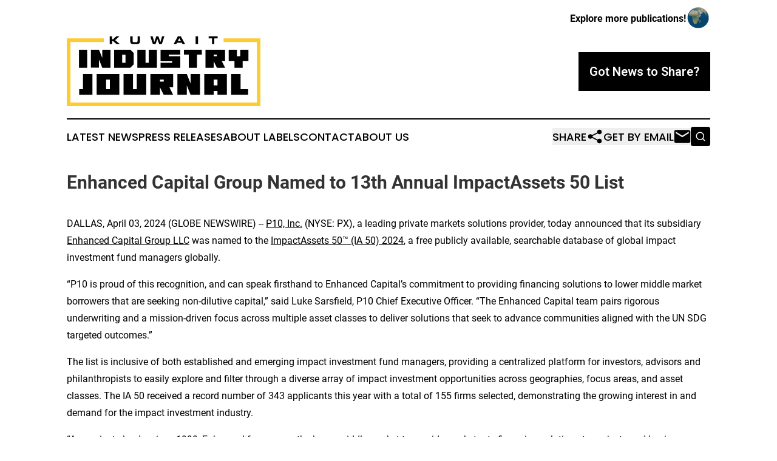

--- FILE ---
content_type: text/html;charset=utf-8
request_url: https://www.kuwaitindustryjournal.com/article/700943791-enhanced-capital-group-named-to-13th-annual-impactassets-50-list
body_size: 9053
content:
<!DOCTYPE html>
<html lang="en">
<head>
  <title>Enhanced Capital Group Named to 13th Annual ImpactAssets 50 List | Kuwait Industry Journal</title>
  <meta charset="utf-8">
  <meta name="viewport" content="width=device-width, initial-scale=1">
    <meta name="description" content="Kuwait Industry Journal is an online news publication focusing on industries in the Kuwait: Fresh industries and services news from Kuwait">
    <link rel="icon" href="https://cdn.newsmatics.com/agp/sites/kuwaitindustryjournal-favicon-1.png" type="image/png">
  <meta name="csrf-token" content="eeZRAE92vBDZ-YfPCqoskW9iR8CIBRcROOfknZ1M6W4=">
  <meta name="csrf-param" content="authenticity_token">
  <link href="/css/styles.min.css?v6eb3bc323562751890e3a74b24e16ad07f30b1f7" rel="stylesheet" data-turbo-track="reload">
  <link rel="stylesheet" href="/plugins/vanilla-cookieconsent/cookieconsent.css?v6eb3bc323562751890e3a74b24e16ad07f30b1f7">
  
<style type="text/css">
    :root {
        --color-primary-background: rgba(0, 0, 0, 0.4);
        --color-primary: #000000;
        --color-secondary: #8c721d;
    }
</style>

  <script type="importmap">
    {
      "imports": {
          "adController": "/js/controllers/adController.js?v6eb3bc323562751890e3a74b24e16ad07f30b1f7",
          "alertDialog": "/js/controllers/alertDialog.js?v6eb3bc323562751890e3a74b24e16ad07f30b1f7",
          "articleListController": "/js/controllers/articleListController.js?v6eb3bc323562751890e3a74b24e16ad07f30b1f7",
          "dialog": "/js/controllers/dialog.js?v6eb3bc323562751890e3a74b24e16ad07f30b1f7",
          "flashMessage": "/js/controllers/flashMessage.js?v6eb3bc323562751890e3a74b24e16ad07f30b1f7",
          "gptAdController": "/js/controllers/gptAdController.js?v6eb3bc323562751890e3a74b24e16ad07f30b1f7",
          "hamburgerController": "/js/controllers/hamburgerController.js?v6eb3bc323562751890e3a74b24e16ad07f30b1f7",
          "labelsDescription": "/js/controllers/labelsDescription.js?v6eb3bc323562751890e3a74b24e16ad07f30b1f7",
          "searchController": "/js/controllers/searchController.js?v6eb3bc323562751890e3a74b24e16ad07f30b1f7",
          "videoController": "/js/controllers/videoController.js?v6eb3bc323562751890e3a74b24e16ad07f30b1f7",
          "navigationController": "/js/controllers/navigationController.js?v6eb3bc323562751890e3a74b24e16ad07f30b1f7"          
      }
    }
  </script>
  <script>
      (function(w,d,s,l,i){w[l]=w[l]||[];w[l].push({'gtm.start':
      new Date().getTime(),event:'gtm.js'});var f=d.getElementsByTagName(s)[0],
      j=d.createElement(s),dl=l!='dataLayer'?'&l='+l:'';j.async=true;
      j.src='https://www.googletagmanager.com/gtm.js?id='+i+dl;
      f.parentNode.insertBefore(j,f);
      })(window,document,'script','dataLayer','GTM-KGCXW2X');
  </script>

  <script>
    window.dataLayer.push({
      'cookie_settings': 'delta'
    });
  </script>
</head>
<body class="df-5 is-subpage">
<noscript>
  <iframe src="https://www.googletagmanager.com/ns.html?id=GTM-KGCXW2X"
          height="0" width="0" style="display:none;visibility:hidden"></iframe>
</noscript>
<div class="layout">

  <!-- Top banner -->
  <div class="max-md:hidden w-full content universal-ribbon-inner flex justify-end items-center">
    <a href="https://www.affinitygrouppublishing.com/" target="_blank" class="brands">
      <span class="font-bold text-black">Explore more publications!</span>
      <div>
        <img src="/images/globe.png" height="40" width="40" class="icon-globe"/>
      </div>
    </a>
  </div>
  <header data-controller="hamburger">
  <div class="content">
    <div class="header-top">
      <div class="flex gap-2 masthead-container justify-between items-center">
        <div class="mr-4 logo-container">
          <a href="/">
              <img src="https://cdn.newsmatics.com/agp/sites/kuwaitindustryjournal-logo-1.svg" alt="Kuwait Industry Journal"
                class="max-md:!h-[60px] lg:!max-h-[115px]" height="137"
                width="auto" />
          </a>
        </div>
        <button class="hamburger relative w-8 h-6">
          <span aria-hidden="true"
            class="block absolute h-[2px] w-9 bg-[--color-primary] transform transition duration-500 ease-in-out -translate-y-[15px]"></span>
          <span aria-hidden="true"
            class="block absolute h-[2px] w-7 bg-[--color-primary] transform transition duration-500 ease-in-out translate-x-[7px]"></span>
          <span aria-hidden="true"
            class="block absolute h-[2px] w-9 bg-[--color-primary] transform transition duration-500 ease-in-out translate-y-[15px]"></span>
        </button>
        <a href="/submit-news" class="max-md:hidden button button-upload-content button-primary w-fit">
          <span>Got News to Share?</span>
        </a>
      </div>
      <!--  Screen size line  -->
      <div class="absolute bottom-0 -ml-[20px] w-screen h-[1px] bg-[--color-primary] z-50 md:hidden">
      </div>
    </div>
    <!-- Navigation bar -->
    <div class="navigation is-hidden-on-mobile" id="main-navigation">
      <div class="w-full md:hidden">
        <div data-controller="search" class="relative w-full">
  <div data-search-target="form" class="relative active">
    <form data-action="submit->search#performSearch" class="search-form">
      <input type="text" name="query" placeholder="Search..." data-search-target="input" class="search-input md:hidden" />
      <button type="button" data-action="click->search#toggle" data-search-target="icon" class="button-search">
        <img height="18" width="18" src="/images/search.svg" />
      </button>
    </form>
  </div>
</div>

      </div>
      <nav class="navigation-part">
          <a href="/latest-news" class="nav-link">
            Latest News
          </a>
          <a href="/press-releases" class="nav-link">
            Press Releases
          </a>
          <a href="/about-labels" class="nav-link">
            About Labels
          </a>
          <a href="/contact" class="nav-link">
            Contact
          </a>
          <a href="/about" class="nav-link">
            About Us
          </a>
      </nav>
      <div class="w-full md:w-auto md:justify-end">
        <div data-controller="navigation" class="header-actions hidden">
  <button class="nav-link flex gap-1 items-center" onclick="window.ShareDialog.openDialog()">
    <span data-navigation-target="text">
      Share
    </span>
    <span class="icon-share"></span>
  </button>
  <button onclick="window.AlertDialog.openDialog()" class="nav-link nav-link-email flex items-center gap-1.5">
    <span data-navigation-target="text">
      Get by Email
    </span>
    <span class="icon-mail"></span>
  </button>
  <div class="max-md:hidden">
    <div data-controller="search" class="relative w-full">
  <div data-search-target="form" class="relative active">
    <form data-action="submit->search#performSearch" class="search-form">
      <input type="text" name="query" placeholder="Search..." data-search-target="input" class="search-input md:hidden" />
      <button type="button" data-action="click->search#toggle" data-search-target="icon" class="button-search">
        <img height="18" width="18" src="/images/search.svg" />
      </button>
    </form>
  </div>
</div>

  </div>
</div>

      </div>
      <a href="/submit-news" class="md:hidden uppercase button button-upload-content button-primary w-fit">
        <span>Got News to Share?</span>
      </a>
      <a href="https://www.affinitygrouppublishing.com/" target="_blank" class="nav-link-agp">
        Explore more publications!
        <img src="/images/globe.png" height="35" width="35" />
      </a>
    </div>
  </div>
</header>

  <div id="main-content" class="content">
    <div id="flash-message"></div>
    <h1>Enhanced Capital Group Named to 13th Annual ImpactAssets 50 List</h1>
<div class="press-release">
  
      <p align="left">DALLAS, April  03, 2024  (GLOBE NEWSWIRE) -- <a href="https://www.globenewswire.com/Tracker?data=Upx0HU2P1hYdaH7vYLDphqz-h7-vFs-4L_rjOAbOM3u3a0x20f-BDrovQsziOibtVJ8nbyw2YtNJ7TIxVKn3Sw==" rel="nofollow" target="_blank">P10, Inc.</a>&#xA0;(NYSE: PX), a leading private markets solutions provider, today announced that its subsidiary <a href="https://www.globenewswire.com/Tracker?data=-LbNeoLTV69rufw-fuu3p8g-dI77koU0Xg_EarAK_sh683FDPzBrSNxiEA7GMGtlNNdvTyxnFpTnITMWD5eATOLdqFOJobV1Ne9nxGSmwDc=" rel="nofollow" target="_blank">Enhanced Capital Group LLC</a> was named to the <a href="https://www.globenewswire.com/Tracker?data=lpcVCw9cMTe1JYHvc7LXXVaxocDtH7Ngz_c5JZvm6bAfXq3TNJ_LX0n1Qg5IFZ4gjLyVKQ2V3Qk3elWNIgJ_zMX5CWggIW386qmFIfkOroa3kKNcgb4iwlhF8H5ab4R8" rel="nofollow" target="_blank">ImpactAssets 50&#x2122;&#xFE0F; (IA 50) 2024</a>, a free publicly available, searchable database of global impact investment fund managers globally.<br></p>  <p>&#x201C;P10 is proud of this recognition, and can speak firsthand to Enhanced Capital&#x2019;s commitment to providing financing solutions to lower middle market borrowers that are seeking non-dilutive capital,&#x201D; said Luke Sarsfield, P10 Chief Executive Officer. &#x201C;The Enhanced Capital team pairs rigorous underwriting and a mission-driven focus across multiple asset classes to deliver solutions that seek to advance communities aligned with the UN SDG targeted outcomes.&#x201D;</p>  <p>The list is inclusive of both established and emerging impact investment fund managers, providing a centralized platform for investors, advisors and philanthropists to easily explore and filter through a diverse array of impact investment opportunities across geographies, focus areas, and asset classes. The IA 50 received a record number of 343 applicants this year with a total of 155 firms selected, demonstrating the growing interest in and demand for the impact investment industry.</p>  <p>&#x201C;As a private lender since 1999, Enhanced focuses on the lower middle market to provide market rate financing solutions to projects and businesses that meet our underwriting standards but lack access to traditional sources of capital,&#x201D; said Michael Korengold, Enhanced Capital Chief Executive Officer. &#x201C;Our experienced team of professionals has completed deals in 40 states, DC, and Puerto Rico, alongside a track record demonstrating our ability to consistently originate, diligence, and execute transactions throughout the US, all while fulfilling our core impact themes.&#x201D;</p>  <p>Enhanced Capital is a diversified national asset management firm committed to investing in four main impact themes: economic growth and job creation, underserved communities, underrepresented populations, and environmental sustainability.</p>  <p>As of December 31, 2023, the firm has invested $3.7 billion in impact assets across Small Business Lending, Impact Real Estate, and Climate Finance Strategies.</p>  <p><strong>About P10</strong><br>P10 is a leading multi-asset class private markets solutions provider in the alternative asset management industry. P10&#x2019;s mission is to provide its investors differentiated access to a broad set of investment solutions that address their diverse investment needs within private markets. As of&#xA0;December 31, 2023, P10 has a global investor base of more than 3,600 investors across 50 states, 60 countries, and six continents, which includes some of the world&#x2019;s largest pension funds, endowments, foundations, corporate pensions, and financial institutions. Visit&#xA0;<a href="https://www.globenewswire.com/Tracker?data=[base64]" rel="nofollow" target="_blank">www.p10alts.com</a>.</p>  <p><strong>About Enhanced Capital Group, LLC</strong><br>Enhanced Capital Group, LLC is a leading impact investing firm with over 20 years of experience investing in Small Business Lending, Impact Real Estate, and Climate Finance.</p>  <p>From inception in 1999 through December 31, 2023, inclusive of proprietary assets and assets managed by affiliates, Enhanced Capital has raised a total of $5.8 billion. Of the total AUM, impact assets represent $3.7 billion invested in over 1,000 projects and businesses across 40 states, Washington DC, and Puerto Rico and does not include investments made by non-impact affiliates.</p>  <p>For more information on Enhanced Capital, please visit&#xA0;<a href="https://www.globenewswire.com/Tracker?data=[base64]" rel="nofollow" target="_blank">www.enhancedcapital.com</a>.</p>  <p><strong>About&#x202F;ImpactAssets</strong><br><a href="https://www.globenewswire.com/Tracker?data=lpcVCw9cMTe1JYHvc7LXXUl6nBwYRd8_i8RN_EBL07s2DrkNkLgw0kKQbmpeQk9waFqHHPVgsNDzthVoEI97s-qBdukK6oG2EbKrBuqFAC4=" rel="nofollow" target="_blank">ImpactAssets</a>&#xA0;is an impact investing trailblazer, dedicated to changing the trajectory of our planet&#x2019;s future and improving the lives of all people. We empower impact investors and philanthropists with access to investing opportunities and customized solutions that promote positive change. ImpactAssets has more than $3 billion in assets, working with purpose-driven individuals and their wealth managers, family offices, foundations and corporations. ImpactAssets is an independent 501(c)(3) organization.</p>  <p><strong>Forward-Looking Statements</strong><br>Some of the statements in this release may constitute &#x201C;forward-looking statements&#x201D; within the meaning of Section&#xA0;27A of the Securities Act of 1933, Section&#xA0;21E of the Securities Exchange Act of 1934 and the Private Securities Litigation Reform Act of 1995. Words such as &#x201C;will,&#x201D; &#x201C;expect,&#x201D; &#x201C;believe,&#x201D; &#x201C;estimate,&#x201D; &#x201C;continue,&#x201D; &#x201C;anticipate,&#x201D; &#x201C;intend,&#x201D; &#x201C;plan&#x201D; and similar expressions are intended to identify these forward-looking statements. Forward-looking statements discuss management&#x2019;s current expectations and projections relating to our financial position, results of operations, plans, objectives, future performance, and business. The inclusion of any forward-looking information in this release should not be regarded as a representation that the future plans, estimates, or expectations contemplated will be achieved. Forward-looking statements reflect management&#x2019;s current plans, estimates, and expectations, and are inherently uncertain. All forward-looking statements are subject to known and unknown risks, uncertainties, assumptions and other important factors that may cause actual results to be materially different, including risks relating to: global and domestic market and business conditions; successful execution of business and growth strategies and regulatory factors relevant to our business; changes in our tax status; our ability to maintain our fee structure; our ability to attract and retain key employees; our ability to manage our obligations under our debt agreements; as well as assumptions relating to our operations, financial results, financial condition, business prospects, growth strategy; and our ability to manage the effects of events outside of our control. The foregoing list of factors is not exhaustive. For more information regarding these risks and uncertainties as well as additional risks that we face, you should refer to the &#x201C;Risk Factors&#x201D; included in our annual report on Form&#xA0;10-K&#xA0;for the year ended&#xA0;December&#xA0;31, 2022, filed with the&#xA0;U.S. Securities and Exchange Commission&#xA0;(&#x201C;SEC&#x201D;) on&#xA0;March 27, 2023, and in our subsequent reports filed from time to time with the&#xA0;SEC. The forward-looking statements included in this release are made only as of the date hereof. We undertake no obligation to update or revise any forward-looking statement as a result of new information or future events, except as otherwise required by law.</p>  <p><strong>Ownership Limitations</strong><br>P10&#x2019;s Certificate of Incorporation contains certain provisions for the protection of tax benefits relating to P10&#x2019;s net operating losses. Such provisions generally void transfers of shares that would result in the creation of a new 4.99% shareholder or result in an existing 4.99% shareholder acquiring additional shares of P10.</p>  <p><strong>Disclaimer:</strong><br>Enhanced Capital Group, LLC, and its affiliates, is an Equal Opportunity Provider. Information presented is for discussion purposes only and is neither an offer to sell nor a solicitation of any offer to buy any securities, investment product, or investment advisory services. This is not an offering or the solicitation of an offer to purchase an interest in a fund. Impact assets represent $3.7 Billion and do not include investments made by affiliates.</p>  <p><strong>P10 Investor Contact:</strong><br><a href="https://www.globenewswire.com/Tracker?data=ebfVnIxF7BWEScsJG68JamnitPpMJ1_eF3JBIWegkT55AJQX-PAF-XgG6BStSvi3sZ_hjn15b1pwNIArWlOYrw==" rel="nofollow" target="_blank">info@p10alts.com</a></p>  <p><strong>P10 Media Contact:</strong><br>Josh Clarkson<br><a href="https://www.globenewswire.com/Tracker?data=[base64]" rel="nofollow" target="_blank">jclarkson@prosek.com</a></p> <img class="__GNW8366DE3E__IMG" src="https://www.globenewswire.com/newsroom/ti?nf=OTA4NDM1MCM2MTg2Mjc5IzIwODQ4Nzc="> <br><img src="https://ml.globenewswire.com/media/OGVmNTQ2ZTMtN2VhOS00NmNiLTg5MTktMzg1ZjJmM2EzNzljLTEwOTY0NDg=/tiny/P10-Inc-.png" referrerpolicy="no-referrer-when-downgrade"><p><a href="https://www.globenewswire.com/NewsRoom/AttachmentNg/69b2ddc6-6dbc-4cb9-b1c3-fa0b8cdf56d0" rel="nofollow"><img src="https://ml.globenewswire.com/media/69b2ddc6-6dbc-4cb9-b1c3-fa0b8cdf56d0/small/p10-logo-horizontal-rgb-png.png" border="0" width="150" height="70" alt="Primary Logo"></a></p>
    <p>
  Legal Disclaimer:
</p>
<p>
  EIN Presswire provides this news content "as is" without warranty of any kind. We do not accept any responsibility or liability
  for the accuracy, content, images, videos, licenses, completeness, legality, or reliability of the information contained in this
  article. If you have any complaints or copyright issues related to this article, kindly contact the author above.
</p>
<img class="prtr" src="https://www.einpresswire.com/tracking/article.gif?t=5&a=xKxe5lFAZHofYy2g&i=NtmYWlmm5gorO9oC" alt="">
</div>

  </div>
</div>
<footer class="footer footer-with-line">
  <div class="content flex flex-col">
    <p class="footer-text text-sm mb-4 order-2 lg:order-1">© 1995-2026 Newsmatics Inc. dba Affinity Group Publishing &amp; Kuwait Industry Journal. All Rights Reserved.</p>
    <div class="footer-nav lg:mt-2 mb-[30px] lg:mb-0 flex gap-7 flex-wrap justify-center order-1 lg:order-2">
        <a href="/about" class="footer-link">About</a>
        <a href="/archive" class="footer-link">Press Release Archive</a>
        <a href="/submit-news" class="footer-link">Submit Press Release</a>
        <a href="/legal/terms" class="footer-link">Terms &amp; Conditions</a>
        <a href="/legal/dmca" class="footer-link">Copyright/DMCA Policy</a>
        <a href="/legal/privacy" class="footer-link">Privacy Policy</a>
        <a href="/contact" class="footer-link">Contact</a>
    </div>
  </div>
</footer>
<div data-controller="dialog" data-dialog-url-value="/" data-action="click->dialog#clickOutside">
  <dialog
    class="modal-shadow fixed backdrop:bg-black/20 z-40 text-left bg-white rounded-full w-[350px] h-[350px] overflow-visible"
    data-dialog-target="modal"
  >
    <div class="text-center h-full flex items-center justify-center">
      <button data-action="click->dialog#close" type="button" class="modal-share-close-button">
        ✖
      </button>
      <div>
        <div class="mb-4">
          <h3 class="font-bold text-[28px] mb-3">Share us</h3>
          <span class="text-[14px]">on your social networks:</span>
        </div>
        <div class="flex gap-6 justify-center text-center">
          <a href="https://www.facebook.com/sharer.php?u=https://www.kuwaitindustryjournal.com" class="flex flex-col items-center font-bold text-[#4a4a4a] text-sm" target="_blank">
            <span class="h-[55px] flex items-center">
              <img width="40px" src="/images/fb.png" alt="Facebook" class="mb-2">
            </span>
            <span class="text-[14px]">
              Facebook
            </span>
          </a>
          <a href="https://www.linkedin.com/sharing/share-offsite/?url=https://www.kuwaitindustryjournal.com" class="flex flex-col items-center font-bold text-[#4a4a4a] text-sm" target="_blank">
            <span class="h-[55px] flex items-center">
              <img width="40px" height="40px" src="/images/linkedin.png" alt="LinkedIn" class="mb-2">
            </span>
            <span class="text-[14px]">
            LinkedIn
            </span>
          </a>
        </div>
      </div>
    </div>
  </dialog>
</div>

<div data-controller="alert-dialog" data-action="click->alert-dialog#clickOutside">
  <dialog
    class="fixed backdrop:bg-black/20 modal-shadow z-40 text-left bg-white rounded-full w-full max-w-[450px] aspect-square overflow-visible"
    data-alert-dialog-target="modal">
    <div class="flex items-center text-center -mt-4 h-full flex-1 p-8 md:p-12">
      <button data-action="click->alert-dialog#close" type="button" class="modal-close-button">
        ✖
      </button>
      <div class="w-full" data-alert-dialog-target="subscribeForm">
        <img class="w-8 mx-auto mb-4" src="/images/agps.svg" alt="AGPs" />
        <p class="md:text-lg">Get the latest news on this topic.</p>
        <h3 class="dialog-title mt-4">SIGN UP FOR FREE TODAY</h3>
        <form data-action="submit->alert-dialog#submit" method="POST" action="/alerts">
  <input type="hidden" name="authenticity_token" value="eeZRAE92vBDZ-YfPCqoskW9iR8CIBRcROOfknZ1M6W4=">

  <input data-alert-dialog-target="fullnameInput" type="text" name="fullname" id="fullname" autocomplete="off" tabindex="-1">
  <label>
    <input data-alert-dialog-target="emailInput" placeholder="Email address" name="email" type="email"
      value=""
      class="rounded-xs mb-2 block w-full bg-white px-4 py-2 text-gray-900 border-[1px] border-solid border-gray-600 focus:border-2 focus:border-gray-800 placeholder:text-gray-400"
      required>
  </label>
  <div class="text-red-400 text-sm" data-alert-dialog-target="errorMessage"></div>

  <input data-alert-dialog-target="timestampInput" type="hidden" name="timestamp" value="1769939014" autocomplete="off" tabindex="-1">

  <input type="submit" value="Sign Up"
    class="!rounded-[3px] w-full mt-2 mb-4 bg-primary px-5 py-2 leading-5 font-semibold text-white hover:color-primary/75 cursor-pointer">
</form>
<a data-action="click->alert-dialog#close" class="text-black underline hover:no-underline inline-block mb-4" href="#">No Thanks</a>
<p class="text-[15px] leading-[22px]">
  By signing to this email alert, you<br /> agree to our
  <a href="/legal/terms" class="underline text-primary hover:no-underline" target="_blank">Terms & Conditions</a>
</p>

      </div>
      <div data-alert-dialog-target="checkEmail" class="hidden">
        <img class="inline-block w-9" src="/images/envelope.svg" />
        <h3 class="dialog-title">Check Your Email</h3>
        <p class="text-lg mb-12">We sent a one-time activation link to <b data-alert-dialog-target="userEmail"></b>.
          Just click on the link to
          continue.</p>
        <p class="text-lg">If you don't see the email in your inbox, check your spam folder or <a
            class="underline text-primary hover:no-underline" data-action="click->alert-dialog#showForm" href="#">try
            again</a>
        </p>
      </div>

      <!-- activated -->
      <div data-alert-dialog-target="activated" class="hidden">
        <img class="w-8 mx-auto mb-4" src="/images/agps.svg" alt="AGPs" />
        <h3 class="dialog-title">SUCCESS</h3>
        <p class="text-lg">You have successfully confirmed your email and are subscribed to <b>
            Kuwait Industry Journal
          </b> daily
          news alert.</p>
      </div>
      <!-- alreadyActivated -->
      <div data-alert-dialog-target="alreadyActivated" class="hidden">
        <img class="w-8 mx-auto mb-4" src="/images/agps.svg" alt="AGPs" />
        <h3 class="dialog-title">Alert was already activated</h3>
        <p class="text-lg">It looks like you have already confirmed and are receiving the <b>
            Kuwait Industry Journal
          </b> daily news
          alert.</p>
      </div>
      <!-- activateErrorMessage -->
      <div data-alert-dialog-target="activateErrorMessage" class="hidden">
        <img class="w-8 mx-auto mb-4" src="/images/agps.svg" alt="AGPs" />
        <h3 class="dialog-title">Oops!</h3>
        <p class="text-lg mb-4">It looks like something went wrong. Please try again.</p>
        <form data-action="submit->alert-dialog#submit" method="POST" action="/alerts">
  <input type="hidden" name="authenticity_token" value="eeZRAE92vBDZ-YfPCqoskW9iR8CIBRcROOfknZ1M6W4=">

  <input data-alert-dialog-target="fullnameInput" type="text" name="fullname" id="fullname" autocomplete="off" tabindex="-1">
  <label>
    <input data-alert-dialog-target="emailInput" placeholder="Email address" name="email" type="email"
      value=""
      class="rounded-xs mb-2 block w-full bg-white px-4 py-2 text-gray-900 border-[1px] border-solid border-gray-600 focus:border-2 focus:border-gray-800 placeholder:text-gray-400"
      required>
  </label>
  <div class="text-red-400 text-sm" data-alert-dialog-target="errorMessage"></div>

  <input data-alert-dialog-target="timestampInput" type="hidden" name="timestamp" value="1769939014" autocomplete="off" tabindex="-1">

  <input type="submit" value="Sign Up"
    class="!rounded-[3px] w-full mt-2 mb-4 bg-primary px-5 py-2 leading-5 font-semibold text-white hover:color-primary/75 cursor-pointer">
</form>
<a data-action="click->alert-dialog#close" class="text-black underline hover:no-underline inline-block mb-4" href="#">No Thanks</a>
<p class="text-[15px] leading-[22px]">
  By signing to this email alert, you<br /> agree to our
  <a href="/legal/terms" class="underline text-primary hover:no-underline" target="_blank">Terms & Conditions</a>
</p>

      </div>

      <!-- deactivated -->
      <div data-alert-dialog-target="deactivated" class="hidden">
        <img class="w-8 mx-auto mb-4" src="/images/agps.svg" alt="AGPs" />
        <h3 class="dialog-title">You are Unsubscribed!</h3>
        <p class="text-lg">You are no longer receiving the <b>
            Kuwait Industry Journal
          </b>daily news alert.</p>
      </div>
      <!-- alreadyDeactivated -->
      <div data-alert-dialog-target="alreadyDeactivated" class="hidden">
        <img class="w-8 mx-auto mb-4" src="/images/agps.svg" alt="AGPs" />
        <h3 class="dialog-title">You have already unsubscribed!</h3>
        <p class="text-lg">You are no longer receiving the <b>
            Kuwait Industry Journal
          </b> daily news alert.</p>
      </div>
      <!-- deactivateErrorMessage -->
      <div data-alert-dialog-target="deactivateErrorMessage" class="hidden">
        <img class="w-8 mx-auto mb-4" src="/images/agps.svg" alt="AGPs" />
        <h3 class="dialog-title">Oops!</h3>
        <p class="text-lg">Try clicking the Unsubscribe link in the email again and if it still doesn't work, <a
            href="/contact">contact us</a></p>
      </div>
    </div>
  </dialog>
</div>

<script src="/plugins/vanilla-cookieconsent/cookieconsent.umd.js?v6eb3bc323562751890e3a74b24e16ad07f30b1f7"></script>
  <script src="/js/cookieconsent.js?v6eb3bc323562751890e3a74b24e16ad07f30b1f7"></script>

<script type="module" src="/js/app.js?v6eb3bc323562751890e3a74b24e16ad07f30b1f7"></script>
</body>
</html>


--- FILE ---
content_type: image/svg+xml
request_url: https://cdn.newsmatics.com/agp/sites/kuwaitindustryjournal-logo-1.svg
body_size: 3844
content:
<?xml version="1.0" encoding="UTF-8" standalone="no"?>
<svg
   xmlns:dc="http://purl.org/dc/elements/1.1/"
   xmlns:cc="http://creativecommons.org/ns#"
   xmlns:rdf="http://www.w3.org/1999/02/22-rdf-syntax-ns#"
   xmlns:svg="http://www.w3.org/2000/svg"
   xmlns="http://www.w3.org/2000/svg"
   id="Layer_1"
   data-name="Layer 1"
   viewBox="0 0 380.57999 137.32001"
   version="1.1"
   width="380.57999"
   height="137.32001">
  <metadata
     id="metadata55">
    <rdf:RDF>
      <cc:Work
         rdf:about="">
        <dc:format>image/svg+xml</dc:format>
        <dc:type
           rdf:resource="http://purl.org/dc/dcmitype/StillImage" />
      </cc:Work>
    </rdf:RDF>
  </metadata>
  <defs
     id="defs4">
    <style
       id="style2">.cls-1{fill:#fbcc34;}</style>
  </defs>
  <title
     id="title6">Fictional Publication Logos 71</title>
  <polygon
     class="cls-1"
     points="383.02,142.51 383.02,261.39 16.98,261.39 16.98,142.51 82.4,142.51 82.4,135.24 9.71,135.24 9.71,268.66 390.29,268.66 390.29,135.24 317.6,135.24 317.6,142.51 "
     id="polygon8"
     transform="translate(-9.71,-131.34)" />
  <path
     d="m 84.29,0 h 4.63 v 5.54 h 2.16 L 96.92,0 h 6.29 l -8.17,7.38 9.13,7.7 H 97.63 L 90.96,9.29 h -2 v 5.79 h -4.67 z"
     id="path10" />
  <path
     d="m 124.65,0 h 4.64 v 8.71 c 0,1.92 0.68,2.67 2.58,2.67 h 4.58 c 1.9,0 2.59,-0.75 2.59,-2.67 V 0 h 4.62 v 9.71 c 0,3.75 -1.94,5.54 -6.19,5.54 h -6.62 c -4.25,0 -6.19,-1.79 -6.19,-5.54 z"
     id="path12" />
  <path
     d="m 164.13,0 h 4.52 l 3.21,11.08 v 0 L 175.7,0 h 4.29 l 3.83,11.08 h 0.05 L 187.07,0 h 4.53 l -4.9,15.08 h -5.31 l -3.53,-9.95 v 0 l -3.52,9.95 h -5.31 z"
     id="path14" />
  <path
     d="m 218.04,0 h 6 l 8.29,15.08 h -5.14 l -1.44,-2.66 h -9.36 l -1.35,2.66 h -5.17 z m 0.08,9.17 h 5.92 l -3,-5.67 z"
     id="path16" />
  <path
     d="m 253.02,0 h 4.63 v 15.08 h -4.63 z"
     id="path18" />
  <path
     d="m 278.68,0 h 17.61 v 3.75 h -6.5 v 11.33 h -4.63 V 3.75 h -6.5 z"
     id="path20" />
  <path
     d="M 40.05,26.3 V 61.66 H 23.99 V 26.3 Z"
     id="path22" />
  <path
     d="m 63.29,45.56 v 16 h -16 V 26.3 h 16 l 6.42,16.05 V 26.3 H 85.72 V 61.66 H 69.67 Z"
     id="path24" />
  <path
     d="M 92.88,61.66 V 26.3 h 32.1 l 6.42,6.42 v 22.47 l -6.42,6.47 z m 16,-9.63 h 6.42 v -16 h -6.42 z"
     id="path26" />
  <path
     d="M 138.56,61.66 V 26.3 h 16 v 25.68 h 6.42 V 26.3 h 16 v 35.36 z"
     id="path28" />
  <path
     d="m 222.76,35.93 h -22.47 v 3.21 h 22.47 v 22.52 h -38.47 v -9.63 h 22.47 V 48.82 H 184.29 V 26.3 h 38.52 z"
     id="path30" />
  <path
     d="M 255.6,35.93 V 61.66 H 239.55 V 35.93 h -9.63 V 26.3 h 35.31 v 9.63 z"
     id="path32" />
  <path
     d="M 288.44,48.77 V 61.66 H 272.38 V 26.3 h 38.53 v 22.47 h -6.42 l 6.42,12.89 h -16.05 z m 0,-12.84 v 3.21 h 6.42 v -3.21 z"
     id="path34" />
  <path
     d="M 329.29,48.77 H 318.06 V 26.3 h 16.05 v 12.84 h 6.42 V 26.3 h 16.06 v 22.47 h -11.24 v 12.89 h -16.06 z"
     id="path36" />
  <path
     d="m 24.4,114.92 v -11.13 h 7.43 v -29.7 h 18.56 v 40.83 z"
     id="path38" />
  <path
     d="M 58.66,114.92 V 74.09 h 44.55 v 40.83 z m 18.56,-11.13 h 7.43 V 85.22 h -7.43 z"
     id="path40" />
  <path
     d="M 111.48,114.92 V 74.09 h 18.56 v 29.7 h 7.43 v -29.7 h 18.56 v 40.83 z"
     id="path42" />
  <path
     d="m 182.87,100.07 v 14.85 H 164.29 V 74.09 h 44.55 v 26 h -7.42 l 7.42,14.85 h -18.55 z m 0,-14.85 v 3.72 h 7.42 v -3.72 z"
     id="path44" />
  <path
     d="m 235.69,96.36 v 18.56 H 217.13 V 74.09 h 18.56 l 7.42,18.57 V 74.09 h 18.56 v 40.83 h -18.56 z"
     id="path46" />
  <path
     d="m 269.95,74.09 h 44.54 v 40.83 h -18.56 v -7.42 h -7.42 v 7.42 h -18.56 z m 18.56,11.13 v 11.14 h 7.42 V 85.22 Z"
     id="path48" />
  <path
     d="M 322.77,114.92 V 74.09 h 18.52 v 29.7 h 14.85 v 11.13 z"
     id="path50" />
</svg>
